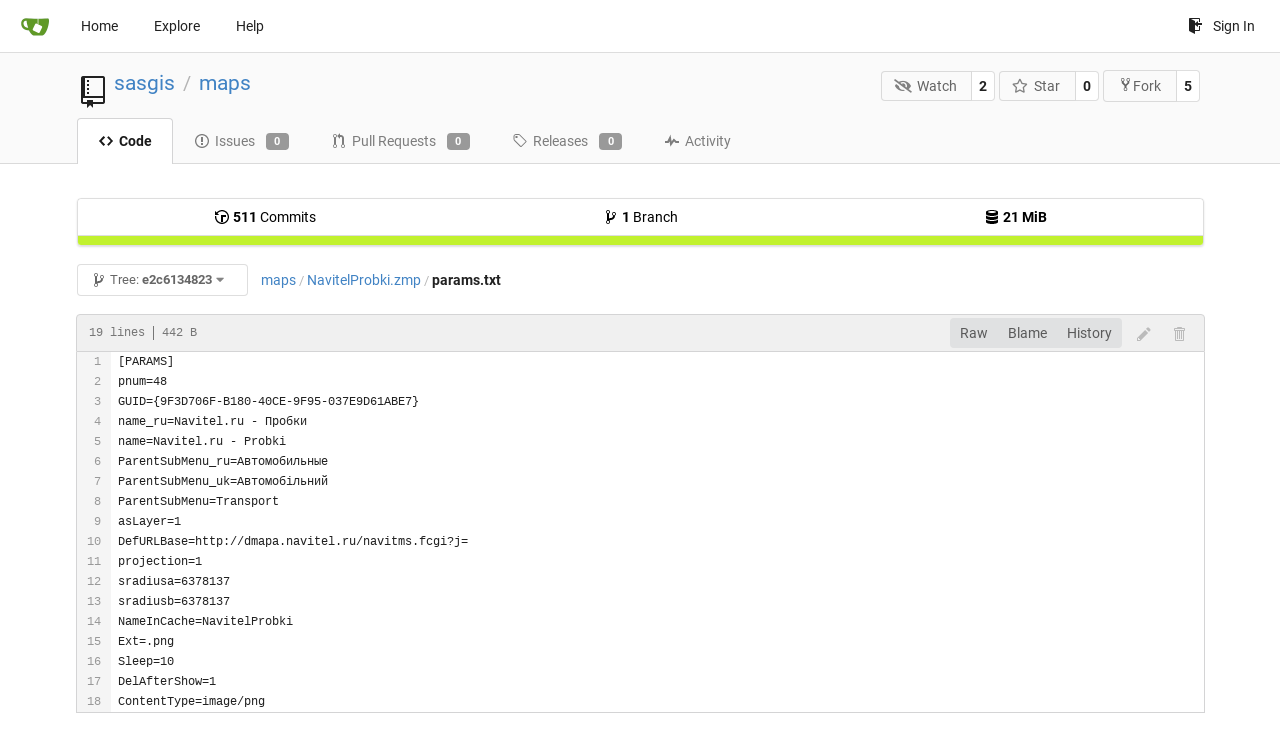

--- FILE ---
content_type: text/html; charset=UTF-8
request_url: http://parasite.kicks-ass.org:3000/sasgis/maps/src/commit/e2c6134823c9f4fba069d52bc1bfe24735935202/NavitelProbki.zmp/params.txt
body_size: 22781
content:
<!DOCTYPE html>
<html lang="en-US" class="theme-">
<head data-suburl="">
	<meta charset="utf-8">
	<meta name="viewport" content="width=device-width, initial-scale=1">
	<meta http-equiv="x-ua-compatible" content="ie=edge">
	<title>sasgis/maps - NavitelProbki.zmp/params.txt at e2c6134823c9f4fba069d52bc1bfe24735935202 -  maps - SASGIS </title>
	<link rel="manifest" href="/manifest.json" crossorigin="use-credentials">
	<meta name="theme-color" content="#6cc644">
	<meta name="author" content="sasgis" />
	<meta name="description" content="maps" />
	<meta name="keywords" content="go,git,self-hosted,gitea">
	<meta name="referrer" content="no-referrer" />
	<meta name="_csrf" content="dCn2QR_qQGYqLSsXKi_KDy1iW946MTI2ODg1MDc4OTg5NTg1MDAwMA" />
	
	
	

	<script>
	/*
	@licstart  The following is the entire license notice for the
        JavaScript code in this page.

	Copyright (c) 2016 The Gitea Authors
	Copyright (c) 2015 The Gogs Authors

	Permission is hereby granted, free of charge, to any person obtaining a copy
	of this software and associated documentation files (the "Software"), to deal
	in the Software without restriction, including without limitation the rights
	to use, copy, modify, merge, publish, distribute, sublicense, and/or sell
	copies of the Software, and to permit persons to whom the Software is
	furnished to do so, subject to the following conditions:

	The above copyright notice and this permission notice shall be included in
	all copies or substantial portions of the Software.

	THE SOFTWARE IS PROVIDED "AS IS", WITHOUT WARRANTY OF ANY KIND, EXPRESS OR
	IMPLIED, INCLUDING BUT NOT LIMITED TO THE WARRANTIES OF MERCHANTABILITY,
	FITNESS FOR A PARTICULAR PURPOSE AND NONINFRINGEMENT. IN NO EVENT SHALL THE
	AUTHORS OR COPYRIGHT HOLDERS BE LIABLE FOR ANY CLAIM, DAMAGES OR OTHER
	LIABILITY, WHETHER IN AN ACTION OF CONTRACT, TORT OR OTHERWISE, ARISING FROM,
	OUT OF OR IN CONNECTION WITH THE SOFTWARE OR THE USE OR OTHER DEALINGS IN
	THE SOFTWARE.
	---
	Licensing information for additional javascript libraries can be found at:
	  {{StaticUrlPrefix}}/vendor/librejs.html

	@licend  The above is the entire license notice
        for the JavaScript code in this page.
	*/
	</script>
	<script>
		window.config = {
			AppVer: '1.12.1',
			AppSubUrl: '',
			StaticUrlPrefix: '',
			UseServiceWorker:  true ,
			csrf: 'dCn2QR_qQGYqLSsXKi_KDy1iW946MTI2ODg1MDc4OTg5NTg1MDAwMA',
			HighlightJS: true,
			Minicolors: false,
			SimpleMDE: false,
			Tribute: false,
			U2F: false,
			Heatmap: false,
			heatmapUser: null,
			NotificationSettings: {
				MinTimeout:  10000 ,
				TimeoutStep:   10000 ,
				MaxTimeout:  60000 ,
				EventSourceUpdateTime:  10000 ,
			},
      
		};
	</script>
	<link rel="shortcut icon" href="/img/favicon.png">
	<link rel="mask-icon" href="/img/gitea-safari.svg" color="#609926">
	<link rel="fluid-icon" href="/img/gitea-lg.png" title="SASGIS">
	<link rel="stylesheet" href="/vendor/assets/font-awesome/css/font-awesome.min.css">



	<link rel="stylesheet" href="/fomantic/semantic.min.css?v=5c6cf7677a346751407101ee18e6a4dd">
	<link rel="stylesheet" href="/css/index.css?v=5c6cf7677a346751407101ee18e6a4dd">
	<noscript>
		<style>
			.dropdown:hover > .menu { display: block; }
			.ui.secondary.menu .dropdown.item > .menu { margin-top: 0; }
		</style>
	</noscript>

	<style class="list-search-style"></style>

	
		<meta property="og:title" content="maps" />
		<meta property="og:url" content="http://parasite.kicks-ass.org:3000/sasgis/maps" />
		
	
	<meta property="og:type" content="object" />
	<meta property="og:image" content="http://parasite.kicks-ass.org:3000/user/avatar/sasgis/-1" />

<meta property="og:site_name" content="SASGIS" />


</head>
<body>
	

	<div class="full height">
		<noscript>This website works better with JavaScript.</noscript>

		

		
			<div class="ui top secondary stackable main menu following bar light">
				<div class="ui container" id="navbar">
	<div class="item brand" style="justify-content: space-between;">
		<a href="/">
			<img class="ui mini image" src="/img/gitea-sm.png">
		</a>
		<div class="ui basic icon button mobile-only" id="navbar-expand-toggle">
			<i class="sidebar icon"></i>
		</div>
	</div>

	
		<a class="item " href="/">Home</a>
		<a class="item " href="/explore/repos">Explore</a>
	

	

	


	
		<a class="item" target="_blank" rel="noopener noreferrer" href="https://docs.gitea.io">Help</a>
		<div class="right stackable menu">
			
			<a class="item" rel="nofollow" href="/user/login?redirect_to=%2fsasgis%2fmaps%2fsrc%2fcommit%2fe2c6134823c9f4fba069d52bc1bfe24735935202%2fNavitelProbki.zmp%2fparams.txt">
				<svg class="svg octicon-sign-in" width="16" height="16" aria-hidden="true"><use xlink:href="#octicon-sign-in" /></svg> Sign In
			</a>
		</div>
	
</div>

			</div>
		


<div class="repository file list">
	<div class="header-wrapper">

	<div class="ui container">
		<div class="repo-header">
			<div class="ui huge breadcrumb repo-title">
				
					
						<svg class="svg octicon-repo" width="32" height="32" aria-hidden="true"><use xlink:href="#octicon-repo" /></svg>
					
				
				<a href="/sasgis">sasgis</a>
				<div class="divider"> / </div>
				<a href="/sasgis/maps">maps</a>
				
				
				
				
				
			</div>
			
				<div class="repo-buttons">
					<form method="post" action="/sasgis/maps/action/watch?redirect_to=%2fsasgis%2fmaps%2fsrc%2fcommit%2fe2c6134823c9f4fba069d52bc1bfe24735935202%2fNavitelProbki.zmp%2fparams.txt">
						<input type="hidden" name="_csrf" value="dCn2QR_qQGYqLSsXKi_KDy1iW946MTI2ODg1MDc4OTg5NTg1MDAwMA">
						<div class="ui labeled button" tabindex="0">
							<button type="submit" class="ui compact basic button">
								<i class="icon fa-eye-slash"></i>Watch
							</button>
							<a class="ui basic label" href="/sasgis/maps/watchers">
								2
							</a>
						</div>
					</form>
					<form method="post" action="/sasgis/maps/action/star?redirect_to=%2fsasgis%2fmaps%2fsrc%2fcommit%2fe2c6134823c9f4fba069d52bc1bfe24735935202%2fNavitelProbki.zmp%2fparams.txt">
						<input type="hidden" name="_csrf" value="dCn2QR_qQGYqLSsXKi_KDy1iW946MTI2ODg1MDc4OTg5NTg1MDAwMA">
						<div class="ui labeled button" tabindex="0">
							<button type="submit" class="ui compact basic button">
								<i class="icon star outline"></i>Star
							</button>
							<a class="ui basic label" href="/sasgis/maps/stars">
								0
							</a>
						</div>
					</form>
					
						<div class="ui labeled button " tabindex="0">
							<a class="ui compact basic button poping up"  data-content="Sign in to fork this repository." rel="nofollow" href="/user/login?redirect_to=/repo/fork/3"  data-position="top center" data-variation="tiny">
								<svg class="svg octicon-repo-forked" width="15" height="15" aria-hidden="true"><use xlink:href="#octicon-repo-forked" /></svg>Fork
							</a>
							<a class="ui basic label" href="/sasgis/maps/forks">
								5
							</a>
						</div>
					
				</div>
			
		</div>
	</div>

	<div class="ui tabs container">
		
			<div class="ui tabular stackable menu navbar">
				
				<a class="active item" href="/sasgis/maps/src/commit/e2c6134823c9f4fba069d52bc1bfe24735935202">
					<svg class="svg octicon-code" width="16" height="16" aria-hidden="true"><use xlink:href="#octicon-code" /></svg> Code
				</a>
				

				
					<a class=" item" href="/sasgis/maps/issues">
						<svg class="svg octicon-issue-opened" width="16" height="16" aria-hidden="true"><use xlink:href="#octicon-issue-opened" /></svg> Issues <span class="ui gray small label">0</span>
					</a>
				

				

				
					<a class=" item" href="/sasgis/maps/pulls">
						<svg class="svg octicon-git-pull-request" width="16" height="16" aria-hidden="true"><use xlink:href="#octicon-git-pull-request" /></svg> Pull Requests <span class="ui gray small label">0</span>
					</a>
				

				
				<a class=" item" href="/sasgis/maps/releases">
					<svg class="svg octicon-tag" width="16" height="16" aria-hidden="true"><use xlink:href="#octicon-tag" /></svg> Releases <span class="ui gray small label">0</span>
				</a>
				

				

				
					<a class=" item" href="/sasgis/maps/activity">
						<svg class="svg octicon-pulse" width="16" height="16" aria-hidden="true"><use xlink:href="#octicon-pulse" /></svg> Activity
					</a>
				

				

				
			</div>
		
	</div>
	<div class="ui tabs divider"></div>
</div>

	<div class="ui container">
		



		<div class="ui repo-description">
			<div id="repo-desc">
				
				<a class="link" href=""></a>
			</div>
			
		</div>
		<div class="ui" id="repo-topics">
		
		
		</div>
		
		<div class="hide" id="validate_prompt">
			<span id="count_prompt">You can not select more than 25 topics</span>
			<span id="format_prompt">Topics must start with a letter or number, can include dashes (&#39;-&#39;) and can be up to 35 characters long.</span>
		</div>
		
		<div class="ui segments repository-summary">
	<div class="ui segment sub-menu repository-menu">
		<div class="ui two horizontal center link list">
			
				<div class="item">
					<a class="ui" href="/sasgis/maps/commits/commit/e2c6134823c9f4fba069d52bc1bfe24735935202"><svg class="svg octicon-history" width="16" height="16" aria-hidden="true"><use xlink:href="#octicon-history" /></svg> <b>511</b> Commits</a>
				</div>
			
			
				<div class="item">
					<a class="ui" href="/sasgis/maps/branches/"><svg class="svg octicon-git-branch" width="16" height="16" aria-hidden="true"><use xlink:href="#octicon-git-branch" /></svg> <b>1</b> Branch</a>
				</div>
				<div class="item">
					<a class="ui" href="#"><svg class="svg octicon-database" width="16" height="16" aria-hidden="true"><use xlink:href="#octicon-database" /></svg> <b>21 MiB</b></a>
				</div>
			
		</div>
	</div>
	
	<div class="ui segment sub-menu language-stats-details" style="display: none">
		<div class="ui horizontal center link list">
			
			<div class="item">
				<i class="color-icon" style="background-color: #C1F12E"></i>
				<span class="ui"><b>
				
					Batchfile
				
				</b> 100%</span>
			</div>
			
		</div>
	</div>
	<a class="ui segment language-stats">
		
		<div class="bar" style="width: 100%; background-color: #C1F12E">&nbsp;</div>
		
	</a>
	
</div>

		<div class="ui stackable secondary menu mobile--margin-between-items mobile--no-negative-margins">
			<div class="fitted item choose reference">
	<div class="ui floating filter dropdown custom" data-can-create-branch="false" data-no-results="No results found.">
		<div class="ui basic small compact button" @click="menuVisible = !menuVisible" @keyup.enter="menuVisible = !menuVisible">
			<span class="text">
				<svg class="svg octicon-git-branch" width="16" height="16" aria-hidden="true"><use xlink:href="#octicon-git-branch" /></svg>
				Tree:
				<strong>e2c6134823</strong>
			</span>
			<i class="dropdown icon"></i>
		</div>
		<div class="data" style="display: none" data-mode="branches">
			
				<div class="item branch " data-url="/sasgis/maps/src/branch/master/NavitelProbki.zmp/params.txt">master</div>
			
			
		</div>
		<div class="menu transition" :class="{visible: menuVisible}" v-if="menuVisible" v-cloak>
			<div class="ui icon search input">
				<i class="filter icon"></i>
				<input name="search" ref="searchField" v-model="searchTerm" @keydown="keydown($event)" placeholder="Filter branch or tag...">
			</div>
			<div class="header branch-tag-choice">
				<div class="ui grid">
					<div class="two column row">
						<a class="reference column" href="#" @click="mode = 'branches'; focusSearchField()">
							<span class="text" :class="{black: mode == 'branches'}">
								<svg class="svg octicon-git-branch" width="16" height="16" aria-hidden="true"><use xlink:href="#octicon-git-branch" /></svg> Branches
							</span>
						</a>
						<a class="reference column" href="#" @click="mode = 'tags'; focusSearchField()">
							<span class="text" :class="{black: mode == 'tags'}">
								<i class="reference tags icon"></i> Tags
							</span>
						</a>
					</div>
				</div>
			</div>
			<div class="scrolling menu" ref="scrollContainer">
				<div v-for="(item, index) in filteredItems" :key="item.name" class="item" :class="{selected: item.selected, active: active == index}" @click="selectItem(item)" :ref="'listItem' + index">${ item.name }</div>
				<div class="item" v-if="showCreateNewBranch" :class="{active: active == filteredItems.length}" :ref="'listItem' + filteredItems.length">
					<a href="#" @click="createNewBranch()">
						<div>
							<svg class="svg octicon-git-branch" width="16" height="16" aria-hidden="true"><use xlink:href="#octicon-git-branch" /></svg>
							Create branch <strong>${ searchTerm }</strong>
						</div>
						<div class="text small">
							
								from &#39;e2c6134823&#39;
							
						</div>
					</a>
					<form ref="newBranchForm" action="/sasgis/maps/branches/_new/commit/e2c6134823c9f4fba069d52bc1bfe24735935202" method="post">
						<input type="hidden" name="_csrf" value="dCn2QR_qQGYqLSsXKi_KDy1iW946MTI2ODg1MDc4OTg5NTg1MDAwMA">
						<input type="hidden" name="new_branch_name" v-model="searchTerm">
					</form>
				</div>
			</div>
			<div class="message" v-if="showNoResults">${ noResults }</div>
		</div>
	</div>
</div>

			
			
			
			
				<div class="fitted item"><span class="ui breadcrumb repo-path"><a class="section" href="/sasgis/maps/src/commit/e2c6134823c9f4fba069d52bc1bfe24735935202" title="maps">maps</a><span class="divider">/</span><span class="section"><a href="/sasgis/maps/src/commit/e2c6134823c9f4fba069d52bc1bfe24735935202/NavitelProbki.zmp" title="NavitelProbki.zmp">NavitelProbki.zmp</a></span><span class="divider">/</span><span class="active section" title="params.txt">params.txt</span></span></div>
			
			<div class="right fitted item" id="file-buttons">
				<div class="ui tiny blue buttons">
					
						
						
					
					
				</div>

			</div>
			<div class="fitted item">
				
			</div>
			<div class="fitted item">

				
				
			</div>
		</div>
		
			<div class="tab-size-8 non-diff-file-content">
	<h4 class="file-header ui top attached header">
		<div class="file-header-left">
			
				<div class="file-info text grey normal mono">
					
					
						<div class="file-info-entry">
							19 lines
						</div>
					
					
						<div class="file-info-entry">
							442 B
						</div>
					
					
				</div>
			
		</div>
		
		<div class="file-header-right">
			<div class="ui right file-actions">
				<div class="ui buttons">
					<a class="ui button" href="/sasgis/maps/raw/commit/e2c6134823c9f4fba069d52bc1bfe24735935202/NavitelProbki.zmp/params.txt">Raw</a>
					
					
						<a class="ui button" href="/sasgis/maps/blame/commit/e2c6134823c9f4fba069d52bc1bfe24735935202/NavitelProbki.zmp/params.txt">Blame</a>
					
					<a class="ui button" href="/sasgis/maps/commits/commit/e2c6134823c9f4fba069d52bc1bfe24735935202/NavitelProbki.zmp/params.txt">History</a>
				</div>
				
					
						<span class="btn-octicon poping up disabled" data-content="You must be on a branch to make or propose changes to this file." data-position="bottom center" data-variation="tiny inverted"><svg class="svg octicon-pencil" width="16" height="16" aria-hidden="true"><use xlink:href="#octicon-pencil" /></svg></span>
					
					
						<span class="btn-octicon poping up disabled" data-content="You must be on a branch to make or propose changes to this file." data-position="bottom center" data-variation="tiny inverted"><svg class="svg octicon-trashcan" width="16" height="16" aria-hidden="true"><use xlink:href="#octicon-trashcan" /></svg></span>
					
				
			</div>
		</div>
		
	</h4>
	<div class="ui attached table unstackable segment">
		<div class="file-view code-view">
			
				<table>
					<tbody>
						<tr>
						
							<td class="lines-num"><span id="L1" data-line-number="1"></span><span id="L2" data-line-number="2"></span><span id="L3" data-line-number="3"></span><span id="L4" data-line-number="4"></span><span id="L5" data-line-number="5"></span><span id="L6" data-line-number="6"></span><span id="L7" data-line-number="7"></span><span id="L8" data-line-number="8"></span><span id="L9" data-line-number="9"></span><span id="L10" data-line-number="10"></span><span id="L11" data-line-number="11"></span><span id="L12" data-line-number="12"></span><span id="L13" data-line-number="13"></span><span id="L14" data-line-number="14"></span><span id="L15" data-line-number="15"></span><span id="L16" data-line-number="16"></span><span id="L17" data-line-number="17"></span><span id="L18" data-line-number="18"></span></td>
							<td class="lines-code"><pre><code class="plaintext"><ol class="linenums"><li class="L1" rel="L1">[PARAMS]
</li><li class="L2" rel="L2">pnum=48
</li><li class="L3" rel="L3">GUID={9F3D706F-B180-40CE-9F95-037E9D61ABE7}
</li><li class="L4" rel="L4">name_ru=Navitel.ru - Пробки
</li><li class="L5" rel="L5">name=Navitel.ru - Probki
</li><li class="L6" rel="L6">ParentSubMenu_ru=Автомобильные
</li><li class="L7" rel="L7">ParentSubMenu_uk=Автомобільний
</li><li class="L8" rel="L8">ParentSubMenu=Transport
</li><li class="L9" rel="L9">asLayer=1
</li><li class="L10" rel="L10">DefURLBase=http://dmapa.navitel.ru/navitms.fcgi?j=
</li><li class="L11" rel="L11">projection=1
</li><li class="L12" rel="L12">sradiusa=6378137
</li><li class="L13" rel="L13">sradiusb=6378137
</li><li class="L14" rel="L14">NameInCache=NavitelProbki
</li><li class="L15" rel="L15">Ext=.png
</li><li class="L16" rel="L16">Sleep=10
</li><li class="L17" rel="L17">DelAfterShow=1
</li><li class="L18" rel="L18">ContentType=image/png</li></ol></code></pre></td>
						
						</tr>
					</tbody>
				</table>
			
		</div>
	</div>
</div>

<script>
function submitDeleteForm() {
    var message = prompt("delete_confirm_message\n\ndelete_commit_summary", "Delete ''");
    if (message != null) {
        $("#delete-message").val(message);
        $("#delete-file-form").submit()
    }
}
</script>

		
	</div>
</div>


	

	</div>

	

	<footer>
	<div class="ui container">
		<div class="ui left">
			Powered by Gitea Version: 1.12.1 Page: <strong>10ms</strong> Template: <strong>2ms</strong>
		</div>
		<div class="ui right links">
			
			<div class="ui language bottom floating slide up dropdown link item">
				<i class="world icon"></i>
				<div class="text">English</div>
				<div class="menu">
					
						<a lang="en-US" class="item active selected" href="#">English</a>
					
						<a lang="zh-CN" class="item " href="/sasgis/maps/src/commit/e2c6134823c9f4fba069d52bc1bfe24735935202/NavitelProbki.zmp/params.txt?lang=zh-CN">简体中文</a>
					
						<a lang="zh-HK" class="item " href="/sasgis/maps/src/commit/e2c6134823c9f4fba069d52bc1bfe24735935202/NavitelProbki.zmp/params.txt?lang=zh-HK">繁體中文（香港）</a>
					
						<a lang="zh-TW" class="item " href="/sasgis/maps/src/commit/e2c6134823c9f4fba069d52bc1bfe24735935202/NavitelProbki.zmp/params.txt?lang=zh-TW">繁體中文（台灣）</a>
					
						<a lang="de-DE" class="item " href="/sasgis/maps/src/commit/e2c6134823c9f4fba069d52bc1bfe24735935202/NavitelProbki.zmp/params.txt?lang=de-DE">Deutsch</a>
					
						<a lang="fr-FR" class="item " href="/sasgis/maps/src/commit/e2c6134823c9f4fba069d52bc1bfe24735935202/NavitelProbki.zmp/params.txt?lang=fr-FR">français</a>
					
						<a lang="nl-NL" class="item " href="/sasgis/maps/src/commit/e2c6134823c9f4fba069d52bc1bfe24735935202/NavitelProbki.zmp/params.txt?lang=nl-NL">Nederlands</a>
					
						<a lang="lv-LV" class="item " href="/sasgis/maps/src/commit/e2c6134823c9f4fba069d52bc1bfe24735935202/NavitelProbki.zmp/params.txt?lang=lv-LV">latviešu</a>
					
						<a lang="ru-RU" class="item " href="/sasgis/maps/src/commit/e2c6134823c9f4fba069d52bc1bfe24735935202/NavitelProbki.zmp/params.txt?lang=ru-RU">русский</a>
					
						<a lang="uk-UA" class="item " href="/sasgis/maps/src/commit/e2c6134823c9f4fba069d52bc1bfe24735935202/NavitelProbki.zmp/params.txt?lang=uk-UA">Українська</a>
					
						<a lang="ja-JP" class="item " href="/sasgis/maps/src/commit/e2c6134823c9f4fba069d52bc1bfe24735935202/NavitelProbki.zmp/params.txt?lang=ja-JP">日本語</a>
					
						<a lang="es-ES" class="item " href="/sasgis/maps/src/commit/e2c6134823c9f4fba069d52bc1bfe24735935202/NavitelProbki.zmp/params.txt?lang=es-ES">español</a>
					
						<a lang="pt-BR" class="item " href="/sasgis/maps/src/commit/e2c6134823c9f4fba069d52bc1bfe24735935202/NavitelProbki.zmp/params.txt?lang=pt-BR">português do Brasil</a>
					
						<a lang="pt-PT" class="item " href="/sasgis/maps/src/commit/e2c6134823c9f4fba069d52bc1bfe24735935202/NavitelProbki.zmp/params.txt?lang=pt-PT">Português de Portugal</a>
					
						<a lang="pl-PL" class="item " href="/sasgis/maps/src/commit/e2c6134823c9f4fba069d52bc1bfe24735935202/NavitelProbki.zmp/params.txt?lang=pl-PL">polski</a>
					
						<a lang="bg-BG" class="item " href="/sasgis/maps/src/commit/e2c6134823c9f4fba069d52bc1bfe24735935202/NavitelProbki.zmp/params.txt?lang=bg-BG">български</a>
					
						<a lang="it-IT" class="item " href="/sasgis/maps/src/commit/e2c6134823c9f4fba069d52bc1bfe24735935202/NavitelProbki.zmp/params.txt?lang=it-IT">italiano</a>
					
						<a lang="fi-FI" class="item " href="/sasgis/maps/src/commit/e2c6134823c9f4fba069d52bc1bfe24735935202/NavitelProbki.zmp/params.txt?lang=fi-FI">suomi</a>
					
						<a lang="tr-TR" class="item " href="/sasgis/maps/src/commit/e2c6134823c9f4fba069d52bc1bfe24735935202/NavitelProbki.zmp/params.txt?lang=tr-TR">Türkçe</a>
					
						<a lang="cs-CZ" class="item " href="/sasgis/maps/src/commit/e2c6134823c9f4fba069d52bc1bfe24735935202/NavitelProbki.zmp/params.txt?lang=cs-CZ">čeština</a>
					
						<a lang="sr-SP" class="item " href="/sasgis/maps/src/commit/e2c6134823c9f4fba069d52bc1bfe24735935202/NavitelProbki.zmp/params.txt?lang=sr-SP">српски</a>
					
						<a lang="sv-SE" class="item " href="/sasgis/maps/src/commit/e2c6134823c9f4fba069d52bc1bfe24735935202/NavitelProbki.zmp/params.txt?lang=sv-SE">svenska</a>
					
						<a lang="ko-KR" class="item " href="/sasgis/maps/src/commit/e2c6134823c9f4fba069d52bc1bfe24735935202/NavitelProbki.zmp/params.txt?lang=ko-KR">한국어</a>
					
				</div>
			</div>
			<a href="/vendor/librejs.html" data-jslicense="1">JavaScript licenses</a>
			<a href="/api/swagger">API</a>
			<a target="_blank" rel="noopener noreferrer" href="https://gitea.io">Website</a>
			
			<span class="version">Go1.14.4</span>
		</div>
	</div>
</footer>


	<script src="/js/jquery.js?v=5c6cf7677a346751407101ee18e6a4dd"></script>








	<script src="/fomantic/semantic.min.js?v=5c6cf7677a346751407101ee18e6a4dd"></script>
	<script src="/js/index.js?v=5c6cf7677a346751407101ee18e6a4dd"></script>

</body>
</html>

